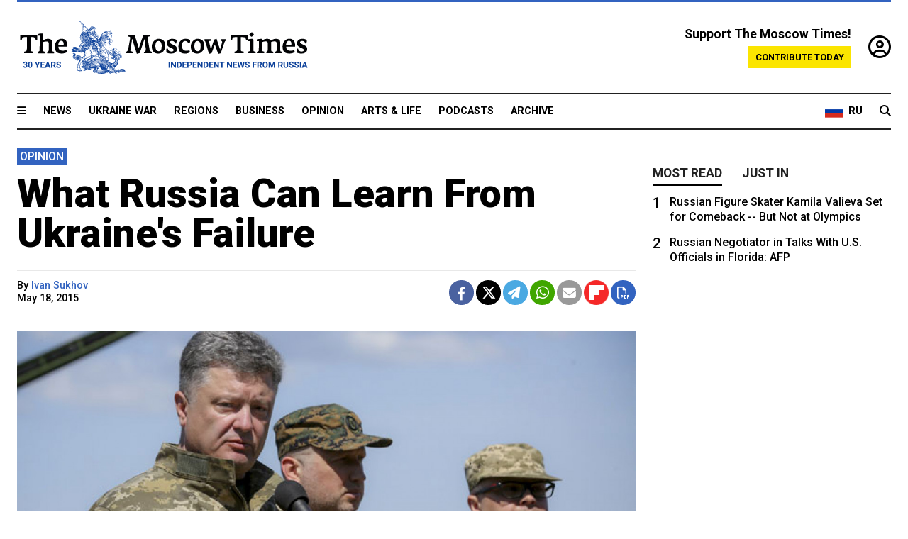

--- FILE ---
content_type: text/html; charset=UTF-8
request_url: https://www.themoscowtimes.com/2015/05/18/what-russia-can-learn-from-ukraines-failure-a46636
body_size: 13913
content:
<!DOCTYPE html>
<html lang="en">

<head>
  <meta name="googlebot" content="noarchive">

  <base href="https://www.themoscowtimes.com/" />
  <meta charset="utf-8">
  <meta http-equiv="X-UA-Compatible" content="IE=edge,chrome=1">
  <meta name="viewport" content="width=device-width, initial-scale=1" />
  <meta name="theme-color" content="#5882b5">
  <link rel="shortcut icon" href="https://static.themoscowtimes.com/img/icons/favicon.ico">

  <link rel="publisher" href="https://plus.google.com/114467228383524488842" />

  <link rel="apple-touch-icon-precomposed" sizes="152x152"
    href="https://static.themoscowtimes.com/img/icons/apple-touch-icon-152x152.png">
  <link rel="apple-touch-icon-precomposed" sizes="144x144"
    href="https://static.themoscowtimes.com/img/icons/apple-touch-icon-144x144.png">
  <link rel="apple-touch-icon-precomposed" sizes="120x120"
    href="https://static.themoscowtimes.com/img/icons/apple-touch-icon-120x120.png">
  <link rel="apple-touch-icon-precomposed" sizes="114x114"
    href="https://static.themoscowtimes.com/img/icons/apple-touch-icon-114x114.png">
  <link rel="apple-touch-icon-precomposed" sizes="76x76"
    href="https://static.themoscowtimes.com/img/icons/apple-touch-icon-76x76.png">
  <link rel="apple-touch-icon-precomposed" sizes="72x72"
    href="https://static.themoscowtimes.com/img/icons/apple-touch-icon-72x72.png">
  <link rel="apple-touch-icon-precomposed" href="https://static.themoscowtimes.com/img/icons/apple-touch-icon-57x57.png">

  <meta property="og:site_name" content="The Moscow Times" />

  <meta property="fb:admins" content="1190953093,691361317" />
  <meta property="fb:app_id" content="1446863628952411" />

  <meta name="twitter:site" content="@MoscowTimes">
  <meta name="twitter:creator" content="@MoscowTimes">
  <meta property="twitter:account_id" content="19527964">
  <meta name="twitter:card" content="summary_large_image"> <!-- or summary -->

  
<title>What Russia Can Learn From Ukraine's Failure</title>

	<link rel="canonical" href="https://www.themoscowtimes.com/2015/05/18/what-russia-can-learn-from-ukraines-failure-a46636">

	<meta name="keywords" content="">
	<meta name="news_keywords" content="">
	<meta name="description" content="Opinion |   It seems that the 70th-anniversary Victory Day celebrations have robbed Russian society and political leaders of all emotional strength — strength they will definitely need.">
	<meta name="thumbnail" content="https://static.themoscowtimes.com/image/320/4a/e3f57fc776194113aa60edff379df80a.jpg">
	<meta name="author" content="Ivan Sukhov">

	<meta property="og:url" content="https://www.themoscowtimes.com/2015/05/18/what-russia-can-learn-from-ukraines-failure-a46636">
	<meta property="og:title" content="What Russia Can Learn From Ukraine&#039;s Failure">
	<meta property="og:description" content="Opinion |   It seems that the 70th-anniversary Victory Day celebrations have robbed Russian society and political leaders of all emotional strength — strength they will definitely need.">
	<meta property="og:image" content="https://static.themoscowtimes.com/image/og/0a/46636__0a70b4e9e53d81c726eb245123e2b384.jpg">
	<meta property="og:image:width" content="1200">
	<meta property="og:image:height" content="630">
	<meta property="article:author" content="Ivan Sukhov">
	<meta property="article:content_tier" content="free">
	<meta property="article:modified_time" content="2026-01-31T23:33:26+03:00">
	<meta property="article:published_time" content="2015-05-18T17:17:52+03:00">
	<meta property="article:publisher" content="https://www.facebook.com/MoscowTimes">
	<meta property="article:section" content="news">
	<meta property="article:tag" content="">
	<meta property="twitter:title" content="What Russia Can Learn From Ukraine&#039;s Failure">
	<meta property="twitter:description" content="Opinion |   It seems that the 70th-anniversary Victory Day celebrations have robbed Russian society and political leaders of all emotional strength — strength they will definitely need.">
	<meta property="twitter:image:src" content="https://static.themoscowtimes.com/image/og/0a/46636__0a70b4e9e53d81c726eb245123e2b384.jpg">



<script type="application/ld+json" data-json-ld-for-pagemetadata>
	{"@context":"http:\/\/schema.org\/","@type":"NewsArticle","dateCreated":"2019-01-29T14:36:22+03:00","datePublished":"2015-05-18T17:17:52+03:00","dateModified":"2026-01-31T23:33:26+03:00","name":"What Russia Can Learn From Ukraine's Failure","headline":"What Russia Can Learn From Ukraine's Failure","description":"Opinion |   It seems that the\u00a070th-anniversary Victory Day celebrations have robbed Russian society and\u00a0political leaders of\u00a0all emotional strength\u00a0\u2014 strength they will definitely need.","keywords":"","articleSection":"news","isAccessibleForFree":true,"mainEntityOfPage":"https:\/\/www.themoscowtimes.com\/2015\/05\/18\/what-russia-can-learn-from-ukraines-failure-a46636","url":"https:\/\/www.themoscowtimes.com\/2015\/05\/18\/what-russia-can-learn-from-ukraines-failure-a46636","thumbnailUrl":"https:\/\/static.themoscowtimes.com\/image\/320\/4a\/e3f57fc776194113aa60edff379df80a.jpg","image":{"@type":"ImageObject","url":"https:\/\/static.themoscowtimes.com\/image\/og\/0a\/46636__0a70b4e9e53d81c726eb245123e2b384.jpg","width":1200,"height":630},"publisher":{"@type":"Organization","name":"The Moscow Times","logo":{"@type":"ImageObject","url":"https:\/\/static.themoscowtimes.com\/img\/logo.png","width":50,"height":50}},"inLanguage":{"@type":"Language","name":"English","alternateName":"English"},"printEdition":"5611","creator":"Ivan Sukhov","author":{"@type":"Person","name":"Ivan Sukhov","description":null,"image":"https:\/\/static.themoscowtimes.com\/avatar_default.jpg","url":"https:\/\/www.themoscowtimes.com\/author\/ivan-sukhov"}}</script> <script type="application/ld+json" data-json-ld-for-pagemetadata>
	{"@context":"http:\/\/schema.org\/","@type":"BreadcrumbList","itemListElement":[{"@type":"ListItem","position":1,"name":"The Moscow Times","item":"https:\/\/www.themoscowtimes.com\/"},{"@type":"ListItem","position":2,"name":"Opinion","item":"https:\/\/www.themoscowtimes.com\/opinion"},{"@type":"ListItem","position":3,"name":"What Russia Can Learn From Ukraine's Failure","item":"https:\/\/www.themoscowtimes.com\/2015\/05\/18\/what-russia-can-learn-from-ukraines-failure-a46636"}]}</script> 
  <!-- load stylesheets -->
  <link type="text/css" href="https://static.themoscowtimes.com/css/main.css?v=88" rel="stylesheet" media="screen" />
  <!-- Other CSS assets -->
  
  <link rel="dns-prefetch" href="//www.google-analytics.com" />

  <script type="application/ld+json">
  {
    "@context": "http://schema.org",
    "@type": "NewsMediaOrganization",
    "address": {
      "@type": "PostalAddress",
      "addressCountry": "RU",
      "addressLocality": "Moscow",
      "postalCode": "",
      "streetAddress": ""
    },
    "name": "The Moscow Times",
    "email": "general@themoscowtimes.com",
    "telephone": "",
    "url": "https://themoscowtimes.com",
    "logo": "https://static.themoscowtimes.com/img/logo_1280.png"
  }
  </script>

  <script type="application/ld+json">
  {
    "@context": "https://schema.org",
    "@type": "WebSite",
    "url": "https://www.themoscowtimes.com/",
    }
  </script>
  
<!-- Google Tag Manager -->
<script>
	(function (w, d, s, l, i) {
		w[l] = w[l] || [];
		w[l].push({
			"gtm.start": new Date().getTime(),
			event: "gtm.js",
		});
		var f = d.getElementsByTagName(s)[0],
			j = d.createElement(s),
			dl = l != "dataLayer" ? "&l=" + l : "";
		j.async = true;
		j.src = "https://www.googletagmanager.com/gtm.js?id=" + i + dl;
		f.parentNode.insertBefore(j, f);
	})(window, document, "script", "dataLayer", "GTM-TR8JKK");
</script>
<!-- End Google Tag Manager -->

<!-- Global site tag (gtag.js) - GA4 -->
<script
	async
	src="https://www.googletagmanager.com/gtag/js?id=G-7PDWRZPVQJ"
></script>
<script>
	window.dataLayer = window.dataLayer || [];
	function gtag() {
		dataLayer.push(arguments);
	}
	gtag("js", new Date());
	gtag("config", "G-7PDWRZPVQJ", {
		send_page_view: false,
	});
</script>

<!-- Yandex Zen -->
<meta name="yandex-verification" content="45c6975db53b11d6" /></head>


<body class="article-item" y-use="Main">
  <!-- Google Tag Manager (noscript) -->
<noscript><iframe
		src="https://www.googletagmanager.com/ns.html?id=GTM-TR8JKK"
		height="0"
		width="0"
		style="display: none; visibility: hidden"></iframe>
</noscript>
<!-- End Google Tag Manager (noscript) -->




  
<div y-use="ProgressBar" class="progress-bar"></div>


   
<div class="container">
  <div class="site-header py-3 hidden-xs">
	<a href="https://www.themoscowtimes.com/" class="site-header__logo" title="The Moscow Times - Independent News from Russia" >
		<img src="https://static.themoscowtimes.com/img/logo_tmt_30_yo.svg" alt="The Moscow Times"  />
	</a>

		<div class="site-header__contribute contribute-teaser hidden-xs">
		<div class="contribute-teaser__cta mb-1">Support The Moscow Times!</div>
		<a class="contribute-teaser__button"
		   href="https://www.themoscowtimes.com/contribute?utm_source=contribute&utm_medium=internal-header"
		   class="contribute-teaser__cta">Contribute today</a>
	</div>


	<div class="site-header__account">
		<div class="identity" aria-label="[[account]]">
	<a y-name="signin" href="https://www.themoscowtimes.com/account" class="identity__signin">
		<i class="fa fa-user-circle-o"></i>
	</a>


	<div y-name="account" class="identity__account" style="display:none">
		<div class="identity__letter" href="https://www.themoscowtimes.com/account" y-name="letter"></div>
		<div y-name="menu" class="identity__menu" style="display:none">
			<a class="identity__menu__item identity__dashboard" href="https://www.themoscowtimes.com/account">My account</a>
			<a class="identity__menu__item identity__signout" href="https://www.themoscowtimes.com/account/signout">Signout</a>
		</div>
	</div>
</div>	</div>


</div></div>

<div class="container">
	<div class="navigation" y-use="Navigation">

	
<div class="nav-expanded" style="display: none;" y-name="expanded">
	<div class="nav-overlay"></div>
	<div class="nav-container" y-name="container">
		<div class="container">
			<div class="nav-container__inner">
				<div class="nav-expanded__header">
					<div class="nav-expanded__close" y-name="close">&times;</div>
				</div>
				<nav class="">
					<ul class="depth-0" >

<li class="has-child" >
<a href="#" >Sections</a>
<ul class="depth-1" >

<li class="" >
<a href="/" >Home</a>
</li>

<li class="" >
<a href="https://www.themoscowtimes.com/ukraine-war" >Ukraine War</a>
</li>

<li class="" >
<a href="/news" >News</a>
</li>

<li class="" >

</li>

<li class="" >
<a href="/opinion" >Opinion</a>
</li>

<li class="" >
<a href="/business" >Business</a>
</li>

<li class="" >
<a href="/arts-and-life" >Arts and Life</a>
</li>

</ul>

</li>

<li class="has-child" >
<a href="#" ></a>
<ul class="depth-1" >

<li class="" >
<a href="/tag/Regions" >Regions</a>
</li>

<li class="" >
<a href="/podcasts" >Podcasts</a>
</li>

<li class="" >
<a href="/galleries" >Galleries</a>
</li>

<li class="" >
<a href="/newsletters" >Newsletters</a>
</li>

<li class="" >
<a href="/lectures" >TMT Lecture Series</a>
</li>

<li class="" >
<a href="/search" >Archive</a>
</li>

</ul>

</li>

<li class="has-child" >
<a href="#" >Multimedia projects</a>
<ul class="depth-1" >

<li class="" >
<a href="https://mothersanddaughters.themoscowtimes.com/" >Mothers &amp; Daughters</a>
</li>

<li class="" >
<a href="https://generationp.themoscowtimes.com/" >Generation P</a>
</li>

</ul>

</li>

</ul>
				</nav>
			</div>
		</div>
	</div>
</div>


	<nav class="nav-top">
		<div class="menu-trigger" y-name="open"><i class="fa fa-reorder"></i></div>
		<div class="nav-top__logo--xs hidden-sm-up">
			<a href="https://www.themoscowtimes.com/" class="site-header__logo " title="The Moscow Times - Independent News from Russia">
				<img src="https://static.themoscowtimes.com/img/logo_tmt_30_yo.svg" alt="The Moscow Times" />
			</a>
		</div>
		<ul class="nav-top__list" >

<li class="" >
<a href="/news" >News</a>
</li>

<li class="" >
<a href="https://www.themoscowtimes.com/ukraine-war" >Ukraine War</a>
</li>

<li class="" >
<a href="/tag/Regions" >Regions</a>
</li>

<li class="" >
<a href="/business" >Business</a>
</li>

<li class="" >
<a href="/opinion" >Opinion</a>
</li>

<li class="" >
<a href="https://www.themoscowtimes.com/arts-and-life" >Arts &amp; Life</a>
</li>

<li class="" >
<a href="/podcasts" >Podcasts</a>
</li>

<li class="" >
<a href="/search" >Archive</a>
</li>

</ul>

		<div class="nav-top__wrapper">
			<div class="nav-top__extra">
				<a href="https://ru.themoscowtimes.com" class="nav-top__lang-toggle">
					<svg xmlns="http://www.w3.org/2000/svg" viewBox="0 0 9 6" width="26" height="18">
						<rect fill="#fff" width="9" height="3" />
						<rect fill="#d52b1e" y="3" width="9" height="3" />
						<rect fill="#0039a6" y="2" width="9" height="2" />
					</svg>
					<span>RU</span>
				</a>
			</div>
			<a href="https://www.themoscowtimes.com/search" title="Search" class="nav-top__search">
				<i class="fa fa-search"></i>
			</a>
			<div class="nav-top__account hidden-sm-up">
				 <div class="identity" aria-label="[[account]]">
	<a y-name="signin" href="https://www.themoscowtimes.com/account" class="identity__signin">
		<i class="fa fa-user-circle-o"></i>
	</a>


	<div y-name="account" class="identity__account" style="display:none">
		<div class="identity__letter" href="https://www.themoscowtimes.com/account" y-name="letter"></div>
		<div y-name="menu" class="identity__menu" style="display:none">
			<a class="identity__menu__item identity__dashboard" href="https://www.themoscowtimes.com/account">My account</a>
			<a class="identity__menu__item identity__signout" href="https://www.themoscowtimes.com/account/signout">Signout</a>
		</div>
	</div>
</div> 			</div>
		</div>
	</nav>
</div></div>

<div class="container">
	 	<div class="contribute-teaser-mobile hidden-sm-up">
		<div class="contribute-teaser-mobile__cta">
			<span>Support The Moscow Times!</span>
		</div>
		<div class="contribute-teaser-mobile__container">
			<a class="contribute-teaser-mobile__container__button"
			   href="https://www.themoscowtimes.com/contribute?utm_source=contribute&utm_medium=internal-header-mobile"
			   class="contribute-teaser__cta">Contribute today</a>
		</div>

	</div>
 </div>



<article y-use="article.IsIntersecting">

	<!--[[[article:46636]]]-->
	<div class="gtm-section gtm-type" data-section="news"
		data-type="default">
		<!-- Google Tag Manager places Streamads based on these classes -->
	</div>

		<div class="container article-container" id="article-id-46636"
		data-page-id="46636" data-next-id="46635"
		data-article-url="https://www.themoscowtimes.com/2015/05/18/what-russia-can-learn-from-ukraines-failure-a46636"
		data-article-title="What Russia Can Learn From Ukraine's Failure">
		

		<div class="row-flex gutter-2">
			<div class="col">
								<article class="article article--news">
					<header class="article__header ">
												

	<span class="label article__label label--opinion article__label--opinion">
		opinion	</span>
																		<h1><a href="https://www.themoscowtimes.com/2015/05/18/what-russia-can-learn-from-ukraines-failure-a46636">What Russia Can Learn From Ukraine's Failure</a>
						</h1>
						<h2></h2>
					</header>

					<div class="article__byline byline byline--opinion ">
						<div class="row-flex">
							<div class="col">
								<div class="byline__details">

																																													
									<div class="byline__details__column">
										<div class="byline__author">
											By <a href="https://www.themoscowtimes.com/author/ivan-sukhov" class="byline__author__name" title="Ivan Sukhov">Ivan Sukhov</a>										</div>


																					<time class="byline__datetime timeago"
												datetime="2015-05-18T17:17:52+03:00" y-use="Timeago">
												May 18, 2015											</time>
																			</div>
								</div>
							</div>

							<div class="col-auto">
								<div class="byline__social">
									<div class="social">
	<a href="https://www.facebook.com/sharer/sharer.php?u=https://www.themoscowtimes.com/2015/05/18/what-russia-can-learn-from-ukraines-failure-a46636" class="social__icon social__icon--facebook" target="_blank" title="Share on Facebook"><i class="fa fa-brands fa-facebook"></i></a>
	<a href="https://twitter.com/intent/tweet/?url=https://www.themoscowtimes.com/2015/05/18/what-russia-can-learn-from-ukraines-failure-a46636&text=What Russia Can Learn From Ukraine&#039;s Failure" class="social__icon social__icon--x-twitter" target="_blank" title="Share on Twitter"><i class="fa fa-brands fa-x-twitter"></i></a>
	<a href="https://telegram.me/share/url?url=https://www.themoscowtimes.com/2015/05/18/what-russia-can-learn-from-ukraines-failure-a46636" class="social__icon social__icon--telegram" target="_blank" title="Share on Telegram"><i class="fa fa-paper-plane"></i></a>
	<a href="https://wa.me/?text=https://www.themoscowtimes.com/2015/05/18/what-russia-can-learn-from-ukraines-failure-a46636" class="social__icon social__icon--whatsapp"><i class="fa fa-whatsapp" target="_blank" title="Share on WhatsApp"></i></a>
	<a href="/cdn-cgi/l/email-protection#[base64]" class="social__icon social__icon--email"><i class="fa fa-envelope" target="_blank" title="Share with email"></i></a>
	<a href="https://flipboard.com" data-flip-widget="shareflip" class="social__icon social__icon--flipboard" title="Share on Flipboard"><img src="https://static.themoscowtimes.com/img/flipboard_mrrw.png" /></a>
	<a href="https://www.themoscowtimes.com/2015/05/18/what-russia-can-learn-from-ukraines-failure-a46636/pdf" class="social__icon social__icon--pdf"><i class="fa fa-file-pdf-o" target="_blank" title="Download as PDF"></i></a>
</div>
								</div>
							</div>
						</div>
					</div>

					
										<figure class="article__featured-image featured-image">
						<img src="https://static.themoscowtimes.com/image/article_1360/4a/e3f57fc776194113aa60edff379df80a.jpg" />
											</figure>
					

					<div class="article__content-container">
						<div class="article__content" y-name="article-content">
															
																	<div data-id="article-block-type"
										class="article__block article__block--html article__block--column ">
										
<p>It seems that the&nbsp;70th-anniversary Victory Day celebrations have robbed Russian society and&nbsp;political leaders of&nbsp;all emotional strength&nbsp;&mdash; strength they will definitely need.</p>
 
<p>On&nbsp;May 9, even very experienced television commentators were a&nbsp;bit flustered when, following the&nbsp;parade on&nbsp;Red Square, President Vladimir Putin laid flowers on&nbsp;the Tomb of&nbsp;the Unknown Soldier in&nbsp;the company of&nbsp;Zimbabwean President Robert Mugabe and&nbsp;Abkhazian leader Raul Khadzhimba. However, the&nbsp;subsequent visits by&nbsp;German Chancellor Angela Merkel and&nbsp;U.S. Secretary of&nbsp;State John Kerry offered some consolation.</p>
 
<p>Then there was Putin's major blunder of&nbsp;stating that the&nbsp;Soviet Union had needed the&nbsp;Molotov-Ribbentrop Pact to&nbsp;ensure national security&nbsp;&mdash; a&nbsp;position that in&nbsp;the West they might call &quot;political realism.&quot; The&nbsp;truth is, it has long been considered taboo among polite company to&nbsp;offer any justification for&nbsp;that agreement with Hitler's Germany. However, that is ultimately a&nbsp;question of&nbsp;etiquette.</p>
 
<p>As proof, consider how the&nbsp;subject of&nbsp;Crimea is gradually disappearing from&nbsp;the West's agenda with Russia. Of&nbsp;course, rhetorical statements continue, along with the&nbsp;sanctions implemented in&nbsp;response to&nbsp;the annexation, but the&nbsp;West is gradually coming to&nbsp;accept Crimea's current status as &quot;the new normal.&quot; That is exactly what the&nbsp;Kremlin wanted.</p>
 
<p>At&nbsp;least, following Putin's meeting with Kerry, the&nbsp;Kremlin's statement that its U.S. partners had shown &quot;the first signs of&nbsp;understanding&quot; in&nbsp;their position sounded like the&nbsp;contented purring of&nbsp;a comfy and&nbsp;well-fed cat.</p>
 
<p>But have the&nbsp;same &quot;signs of&nbsp;understanding&quot; appeared in&nbsp;Russia? What is the&nbsp;condition of&nbsp;the country that insists that its &quot;Crimean gambit&quot; of&nbsp;one year ago and&nbsp;the military conflict in&nbsp;eastern Ukraine deserve discussion beyond the&nbsp;framework of&nbsp;The Hague Tribunal?</p>
 
<p>In&nbsp;order to&nbsp;assess the&nbsp;situation in&nbsp;Russia, let us turn to&nbsp;the example of&nbsp;Ukraine.</p>
 
<p>The&nbsp;Ukrainian armed forces not only did not crumble and&nbsp;collapse during the&nbsp;battles near Debaltseve, but they were transformed into&nbsp;a capable army. And, by&nbsp;the very fact of&nbsp;their continued activity, the&nbsp;Ukrainian president and&nbsp;parliament belie the&nbsp;dire predictions of&nbsp;some Russian experts one year ago concerning the&nbsp;inevitable collapse of&nbsp;the Ukrainian state.</p>
 
<p>But does the&nbsp;new Ukrainian government meet the&nbsp;expectations of&nbsp;those who 18 months ago joined the&nbsp;Maidan protests? Does it meet the&nbsp;expectations of&nbsp;its partners in&nbsp;the West who hoped for&nbsp;more deliberate and&nbsp;rapid institutional reforms? Is the&nbsp;current Ukrainian government really new, or do the&nbsp;interest groups from&nbsp;Donetsk, Kharkiv and&nbsp;Dnipropetrovsk still play the&nbsp;same role in&nbsp;it as they did two or three years ago?</p>
 
<p>Unfortunately, the&nbsp;answer to&nbsp;all three questions is &quot;No.&quot; It is unfortunate because Russia has plenty of&nbsp;people who would like to&nbsp;see the&nbsp;Ukrainian experiment succeed. The&nbsp;Ukrainian example really serves as a&nbsp;model for&nbsp;other former Soviet republics. It could demonstrate whether large and&nbsp;complex countries&nbsp;&mdash; and&nbsp;not only the&nbsp;much smaller Baltic states&nbsp;&mdash; have a&nbsp;chance to&nbsp;become democratic and&nbsp;free market states in&nbsp;reality, and&nbsp;not only in&nbsp;the yearly reports of&nbsp;the United Nations Development Program.</p>
 
<p>It is unfortunate because the&nbsp;year following the&nbsp;events on&nbsp;the Maidan and&nbsp;the outbreak of&nbsp;war has shown that Ukraine has many people with a&nbsp;strong sense of&nbsp;civic responsibility, who are concerned about the&nbsp;fate of&nbsp;their country and&nbsp;are ready to&nbsp;give their lives for&nbsp;it and&nbsp;even to&nbsp;take on&nbsp;some of&nbsp;the functions of&nbsp;the state. However, it seems that they are too few in&nbsp;number to&nbsp;form the&nbsp;&quot;body&quot; of&nbsp;the new state. Despite all of&nbsp;the dreadful sacrifices, Ukraine remains much as it was before.</p>
 
<p>Of&nbsp;course, that might stem from&nbsp;a lack of&nbsp;understanding as to&nbsp;where the&nbsp;country should go. If so, the&nbsp;West has done little to&nbsp;fill that void. The&nbsp;window of&nbsp;opportunity for&nbsp;change will not remain open forever. If Ukraine was unable to&nbsp;pass the&nbsp;&quot;maturity test&quot; after a&nbsp;full year, it is possible that Kiev's partners might grow weary of&nbsp;its arguments  that it is battling authoritarian aggression from&nbsp;outside, and&nbsp;simply turn to&nbsp;that authoritarian aggressor in&nbsp;search of&nbsp;solutions.</p>
 
<p>At&nbsp;this point, it seems more likely that Ukraine will become just one more weak, marginalized and&nbsp;developing country than a&nbsp;full-fledged candidate for&nbsp;rapid European integration. If so, that calls into&nbsp;question the&nbsp;prospects for&nbsp;other former Soviet republics to&nbsp;make a&nbsp;successful transition.</p>
 
<p>Many believed, at&nbsp;least in&nbsp;theory, that former Soviet republics making that transition would compare with average European countries. That idea seems a&nbsp;little strange when considering that prior to&nbsp;1991, many parts of&nbsp;what was then the&nbsp;Soviet Union did not even set themselves the&nbsp;goal of&nbsp;&quot;catching up to&nbsp;the West,&quot; and&nbsp;now they seem to&nbsp;have no other option.</p>
 
<p>However, those new states gained some relief from&nbsp;the realization that they could manipulate their socio-economic indicators and&nbsp;&quot;gain points&quot; by&nbsp;improving the&nbsp;development of&nbsp;their democratic institutions. They believed that the&nbsp;best way to&nbsp;achieve that task was to&nbsp;reject their post-Soviet purgatory and&nbsp;join the&nbsp;paradise of&nbsp;the &quot;developed world.&quot;</p>
 
<p>Russia's last attempt to&nbsp;follow that path, undertaken by&nbsp;former President Dmitry Medvedev, so fully discredited the&nbsp;idea that it seemed that no worse example could exist. But that was until Ukraine's current conflict and&nbsp;the clear prospect of&nbsp;it joining not the&nbsp;&quot;First World&quot; but the&nbsp;&quot;Third World,&quot; and&nbsp;having to&nbsp;fight a&nbsp;full-scale war became an&nbsp;added &quot;bonus.&quot;</p>
 
<p>It has become clear as never before that the&nbsp;institutions created in&nbsp;the former Soviet republics during what was supposed to&nbsp;have been their period of&nbsp;transition, are nothing but imitations of&nbsp;the real thing. They are imitations of&nbsp;political pluralism, the&nbsp;separation of&nbsp;powers, an&nbsp;independent judiciary, parliamentary government, federation and&nbsp;municipalities&nbsp;&mdash; just like in&nbsp;modern Russia. It is like a&nbsp;souvenir mock-up of&nbsp;a Kalashnikov rifle: it looks real and&nbsp;has all the&nbsp;same parts, but it cannot shoot.</p>
 
<p>A&nbsp;phenomenon called &quot;cargo cultures&quot; arose on&nbsp;the most remote islands of&nbsp;Polynesia in&nbsp;the 20th century. After rare visits by&nbsp;Westerners with their aircraft and&nbsp;abundant &quot;cargos&quot; of&nbsp;never-before-seen goods and&nbsp;technologies, the&nbsp;natives attempted to&nbsp;reproduce that abundance by&nbsp;using earth and&nbsp;branches to&nbsp;fashion reconstructions of&nbsp;the airplanes they had seen.</p>
 
<p>The&nbsp;institutional structures in&nbsp;post-Soviet states, including Ukraine and&nbsp;Russia, recall those aircraft of&nbsp;earth and&nbsp;branches. Ukraine is now in&nbsp;a situation where its &quot;airplane&quot; of&nbsp;government should lift off and&nbsp;soar, but airplanes made of&nbsp;earth and&nbsp;branches do not fly. At&nbsp;such a&nbsp;moment, its builders cannot but wonder what went wrong.</p>
 
<p>Now is the&nbsp;time to&nbsp;think seriously about how the&nbsp;post-Soviet transition will proceed, before the&nbsp;only option left is for&nbsp;the entire region to&nbsp;become part of&nbsp;the &quot;developing world&quot;&nbsp;&mdash; with war thrown in&nbsp;as a&nbsp;&quot;kicker.&quot;</p>
 
<p>As difficult as it is to&nbsp;believe, Russian society is increasingly desirous of&nbsp;understanding what really happened to&nbsp;this country in&nbsp;1991 and&nbsp;why it has spent nearly the&nbsp;last quarter of&nbsp;a century building an&nbsp;airplane that is incapable of&nbsp;flight.</p>
 
<p>It is a&nbsp;long path from&nbsp;this first, dawning awareness to&nbsp;taking purposeful and&nbsp;constructive action to&nbsp;remedy the&nbsp;situation, but Russia can traverse that distance quickly. After all, nobody wants to&nbsp;remain part of&nbsp;the &quot;developing world&quot; forever.</p>
 
<div class="articlebottom"> 
  <div class="vtext"> 
    <p>Ivan Sukhov is a&nbsp;journalist who has covered conflicts in&nbsp;Russia and&nbsp;the CIS for&nbsp;the past 15 years.</p>
   </div>
 </div>
 																				
									</div>
																					</div>

												<div class="article__disclaimer">
							The views expressed in opinion pieces do not necessarily reflect the position of The Moscow Times.
						</div>
						
																														
						<div class="article__bottom">

						</div>

						
						
						<div class="hidden-md-up">
													</div>
						
						<div class="">
							
<div
	class="newsletterbanner newsletterbanner--article mb-3"
	y-use="newsletter.Banner"
	data-newsletter="newsletter"
	data-url="https://www.themoscowtimes.com/newsletter"
>
	<h4 class="newsletterbanner__title">Sign up for our free weekly newsletter</h4>
	<div class="newsletterbanner__teaser">
		Our weekly newsletter contains a hand-picked selection of news, features, analysis and more from The Moscow Times. You will receive it in your mailbox every Friday. Never miss the latest news from Russia.		<a href="https://www.themoscowtimes.com/newsletterpreview/article" target="_blank" class="newsletterbanner__teaser__link">Preview</a>
	</div>
	<div>
		<div class="newsletterbanner__inputs">
			<input class="newsletterbanner__email" type="email" placeholder="Your email" y-name="email" />
			<input class="newsletterbanner__name" type="text" placeholder="Your name" y-name="name" />
			<button class="newsletterbanner__button button button--color-3" y-name="submit">Subscribe</button>
		</div>
		<span class="newsletterbanner__disclaimer">
			<em>Subscribers agree to the <a href="https://www.themoscowtimes.com/page/privacy-policy">Privacy Policy</a> </em>
		</span>
		<div class="newsletterbanner__error" y-name="error" style="display:none"></div>
		<div class="newsletterbanner__message" y-name="done" style="display:none">We sent a confirmation to your email. Please confirm your subscription.</div>
	</div>
</div>						</div>

												<div 
	class="contribute-article p-3 mb-3" 
	y-use="contribute2.Article" 
	data-contribute="https://www.themoscowtimes.com/contribute"
	data-remind="https://www.themoscowtimes.com/contribute2/remind"
>
		<p><strong>A Message from The Moscow Times:</strong></p>
	<p>Dear readers,</p>
	<p>We are facing unprecedented challenges. Russia's Prosecutor General's Office has designated The Moscow Times as an "undesirable" organization, criminalizing our work and putting our staff at risk of prosecution. This follows our earlier unjust labeling as a "foreign agent."</p>
	<p>These actions are direct attempts to silence independent journalism in Russia. The authorities claim our work "discredits the decisions of the Russian leadership." We see things differently: we strive to provide accurate, unbiased reporting on Russia.</p>
	<p>We, the journalists of The Moscow Times, refuse to be silenced. But to continue our work, <a href="https://www.themoscowtimes.com/contribute?utm_source=contribute&utm_medium=article" title="we need your help">we need your help</a>.</p>
	<p><span class="contribute-article__strike">Your support, no matter how small, makes a world of difference. If you can, please support us monthly starting from just <span y-name="sign">$</span>2.</span> It's quick to set up, and every contribution makes a significant impact.</p>
	<p>By supporting The Moscow Times, you're defending open, independent journalism in the face of repression. Thank you for standing with us.</p>


	<div class="contribute-selection">
		<div class="contribute-selection__period">
			<div class="contribute-button" y-name="period period-once" data-period="once">
				Once
			</div>
			<div class="contribute-button"  y-name="period period-monthly" data-period="monthly">
				Monthly
			</div>
			<div class="contribute-button"  y-name="period period-annual" data-period="annual">
				Annual
			</div>
		</div>
		<div class="contribute-selection__amount" >
			<div class="contribute-button" y-name="amount amount-0"></div>
			<div class="contribute-button" y-name="amount amount-1"></div>
			<div class="contribute-button contribute-selection__amount__other" y-name="amount amount-2"></div>
		</div>
		<div class="contribute-selection__submit mb-3">
			<div class="contribute-button contribute-button--fit contribute-button--secondary" y-name="continue">
				Continue <i class="fa fa-arrow-right"></i>
			</div>
			<div class="contribute-selection__submit__methods">
				<img src="https://static.themoscowtimes.com/img/contribute/payment_icons.png" alt="paiment methods" width="160" />
			</div>
		</div>
		<div class="contribute-article__payoff">Not ready to support today? <br class="hidden-sm-up" /><span class="contribute-article__payoff__link clickable" y-name="later">Remind me later</span>.</div>
	</div>
	
	<div class="contribute-article__reminder" y-name="reminder" hidden>
		<div class="contribute-article__reminder__close clickable" y-name="close">&times;</div>
		<h4 class="mb-1"><strong>Remind me next month</strong></h4>
		<div class="contribute-article__reminder__grid mb-2" y-name="form">
			<div> 
				<div  class="contribute-article__reminder__error y-name="error" hidden></div>
				<input type="email" class="contribute-article__reminder__input" y-name="email" placeholder="Email">
			</div>
			<div class="contribute-button contribute-button--secondary" y-name="submit">
				Remind me <i class="fa fa-arrow-right"></i>
			</div>
		</div>
		<div y-name="done" hidden>
			<span class="contribute-article__strike mb-2">Thank you! Your reminder is set.</span>
		</div>
		<div class="contribute-article__reminder__info">
			We will send you one reminder email a month from now. For details on the personal data we collect and how it is used, please see our <a href="https://www.themoscowtimes.com/page/privacy-policy" target="_blank" title="privacy policy">Privacy Policy</a>.
		</div>
	</div>
	
</div>
						 <div class="social">
	<a href="https://www.facebook.com/sharer/sharer.php?u=https://www.themoscowtimes.com/2015/05/18/what-russia-can-learn-from-ukraines-failure-a46636" class="social__icon social__icon--facebook" target="_blank" title="Share on Facebook"><i class="fa fa-brands fa-facebook"></i></a>
	<a href="https://twitter.com/intent/tweet/?url=https://www.themoscowtimes.com/2015/05/18/what-russia-can-learn-from-ukraines-failure-a46636&text=What Russia Can Learn From Ukraine&#039;s Failure" class="social__icon social__icon--x-twitter" target="_blank" title="Share on Twitter"><i class="fa fa-brands fa-x-twitter"></i></a>
	<a href="https://telegram.me/share/url?url=https://www.themoscowtimes.com/2015/05/18/what-russia-can-learn-from-ukraines-failure-a46636" class="social__icon social__icon--telegram" target="_blank" title="Share on Telegram"><i class="fa fa-paper-plane"></i></a>
	<a href="https://wa.me/?text=https://www.themoscowtimes.com/2015/05/18/what-russia-can-learn-from-ukraines-failure-a46636" class="social__icon social__icon--whatsapp"><i class="fa fa-whatsapp" target="_blank" title="Share on WhatsApp"></i></a>
	<a href="/cdn-cgi/l/email-protection#[base64]" class="social__icon social__icon--email"><i class="fa fa-envelope" target="_blank" title="Share with email"></i></a>
	<a href="https://flipboard.com" data-flip-widget="shareflip" class="social__icon social__icon--flipboard" title="Share on Flipboard"><img src="https://static.themoscowtimes.com/img/flipboard_mrrw.png" /></a>
	<a href="https://www.themoscowtimes.com/2015/05/18/what-russia-can-learn-from-ukraines-failure-a46636/pdf" class="social__icon social__icon--pdf"><i class="fa fa-file-pdf-o" target="_blank" title="Download as PDF"></i></a>
</div>
 					</div>

				</article>
			</div>


			<div class="col-auto hidden-sm-down">
				<aside class="sidebar">

					
					<!-- Article sidebar -->
					   
					<div class="sidebar__sticky">
						<div class="tabs" y-use="Tabs" data-active="tabs__tab--active">
							<section class="sidebar__section">
								<div class="sidebar__section__header">
									<div class="tabs__tab" y-name="tab" data-content="mostread">
										<h3 class="tab__header header--style-3">Most read</h3>
									</div>

									<div class="tabs__tab" y-name="tab" data-content="justin">
										<h3 class="tab__header header--style-3">Just in</h3>
									</div>
								</div>

								<div class="tabs__content" y-name="content justin">
									<ul class="listed-articles">
			<li class="listed-articles__item">
			
<div class="article-excerpt-tiny">
	<a 
		href="https://www.themoscowtimes.com/2026/01/31/russian-negotiator-in-talks-with-us-officials-in-florida-afp-a91828"
		title="Russian Negotiator in Talks With U.S. Officials in Florida: AFP"
		data-track="just-in-link Russian Negotiator in Talks With U.S. Officials in Florida: AFP"
	>
				<time class="article-excerpt-tiny__time  "
			datetime="2026-01-31T17:54:24+03:00" y-use="Timeago">
			Jan. 31, 2026		</time>
				<h5 class="article-excerpt-tiny__headline ">
			Russian Negotiator in Talks With U.S. Officials in Florida: AFP		</h5>
	</a>
</div>		</li>
			<li class="listed-articles__item">
			 
<div class="article-excerpt-tiny">
	<a 
		href="https://www.themoscowtimes.com/2026/01/31/russian-figure-skater-kamila-valieva-set-for-comeback-but-not-at-olympics-a91827"
		title="Russian Figure Skater Kamila Valieva Set for Comeback -- But Not at Olympics"
		data-track="just-in-link Russian Figure Skater Kamila Valieva Set for Comeback -- But Not at Olympics"
	>
				<time class="article-excerpt-tiny__time  "
			datetime="2026-01-31T15:33:55+03:00" y-use="Timeago">
			Jan. 31, 2026		</time>
				<h5 class="article-excerpt-tiny__headline ">
			Russian Figure Skater Kamila Valieva Set for Comeback -- But Not at Olympics		</h5>
	</a>
</div> 		</li>
			<li class="listed-articles__item">
			 
<div class="article-excerpt-tiny">
	<a 
		href="https://www.themoscowtimes.com/2026/01/30/dont-forget-the-many-ways-russia-tried-to-justify-invading-ukraine-a91825"
		title="Don't Forget the Many Ways Russia Tried To Justify Invading Ukraine"
		data-track="just-in-link Don't Forget the Many Ways Russia Tried To Justify Invading Ukraine"
	>
				<time class="article-excerpt-tiny__time  "
			datetime="2026-01-30T21:11:08+03:00" y-use="Timeago">
			Jan. 30, 2026		</time>
				<h5 class="article-excerpt-tiny__headline ">
			Don't Forget the Many Ways Russia Tried To Justify Invading Ukraine		</h5>
	</a>
</div> 		</li>
			<li class="listed-articles__item">
			 
<div class="article-excerpt-tiny">
	<a 
		href="https://www.themoscowtimes.com/2026/01/30/justice-ministry-labels-exiled-news-website-novaya-vkladka-foreign-agent-a91824"
		title="Justice Ministry Labels Exiled News Website Novaya Vkladka ‘Foreign Agent’"
		data-track="just-in-link Justice Ministry Labels Exiled News Website Novaya Vkladka ‘Foreign Agent’"
	>
				<time class="article-excerpt-tiny__time  "
			datetime="2026-01-30T19:25:23+03:00" y-use="Timeago">
			Jan. 30, 2026		</time>
				<h5 class="article-excerpt-tiny__headline ">
			Justice Ministry Labels Exiled News Website Novaya Vkladka ‘Foreign Agent’		</h5>
	</a>
</div> 		</li>
			<li class="listed-articles__item">
			 
<div class="article-excerpt-tiny">
	<a 
		href="https://www.themoscowtimes.com/2026/01/30/inside-the-dark-humor-of-russias-wartime-memes-a91814"
		title="Inside the Dark Humor of Russia’s Wartime Memes"
		data-track="just-in-link Inside the Dark Humor of Russia’s Wartime Memes"
	>
				<time class="article-excerpt-tiny__time  "
			datetime="2026-01-30T18:44:00+03:00" y-use="Timeago">
			Jan. 30, 2026		</time>
				<h5 class="article-excerpt-tiny__headline ">
			Inside the Dark Humor of Russia’s Wartime Memes		</h5>
	</a>
</div> 		</li>
			<li class="listed-articles__item">
			 
<div class="article-excerpt-tiny">
	<a 
		href="https://www.themoscowtimes.com/2026/01/30/canada-suspends-visa-processing-in-russia-a91822"
		title="Canada Suspends Visa Processing in Russia"
		data-track="just-in-link Canada Suspends Visa Processing in Russia"
	>
				<time class="article-excerpt-tiny__time  "
			datetime="2026-01-30T16:34:00+03:00" y-use="Timeago">
			Jan. 30, 2026		</time>
				<h5 class="article-excerpt-tiny__headline ">
			Canada Suspends Visa Processing in Russia		</h5>
	</a>
</div> 		</li>
			<li class="listed-articles__item">
			 
<div class="article-excerpt-tiny">
	<a 
		href="https://www.themoscowtimes.com/2026/01/30/kremlin-agrees-to-pause-airstrikes-on-kyiv-until-sunday-a91820"
		title="Kremlin Agrees to Pause Airstrikes on Kyiv Until Sunday"
		data-track="just-in-link Kremlin Agrees to Pause Airstrikes on Kyiv Until Sunday"
	>
				<time class="article-excerpt-tiny__time  "
			datetime="2026-01-30T14:52:00+03:00" y-use="Timeago">
			Jan. 30, 2026		</time>
				<h5 class="article-excerpt-tiny__headline ">
			Kremlin Agrees to Pause Airstrikes on Kyiv Until Sunday		</h5>
	</a>
</div> 		</li>
	</ul>								</div>

								<div class="tabs__content" y-name="content mostread" style="display: none">
									<ul class="ranked-articles">
						<li class="ranked-articles__item">
			
<div class="article-excerpt-ranked ranked-articles__article-excerpt-ranked">
	<a href="https://www.themoscowtimes.com/2026/01/31/russian-figure-skater-kamila-valieva-set-for-comeback-but-not-at-olympics-a91827" title="Russian Figure Skater Kamila Valieva Set for Comeback -- But Not at Olympics">
		<div class="article-excerpt-ranked__rank">
			1		</div>
		<div class="article-excerpt-ranked__item">
							

									<h5 class="article-excerpt-ranked__headline">
				Russian Figure Skater Kamila Valieva Set for Comeback -- But Not at Olympics			</h5>
		</div>
	</a>
</div>		</li>
					<li class="ranked-articles__item">
			 
<div class="article-excerpt-ranked ranked-articles__article-excerpt-ranked">
	<a href="https://www.themoscowtimes.com/2026/01/31/russian-negotiator-in-talks-with-us-officials-in-florida-afp-a91828" title="Russian Negotiator in Talks With U.S. Officials in Florida: AFP">
		<div class="article-excerpt-ranked__rank">
			2		</div>
		<div class="article-excerpt-ranked__item">
							 

 									<h5 class="article-excerpt-ranked__headline">
				Russian Negotiator in Talks With U.S. Officials in Florida: AFP			</h5>
		</div>
	</a>
</div> 		</li>
	</ul>								</div>
							</section>
						</div>
					</div>
					<!-- Article sidebar bottom -->
					   
				</aside>
			</div>
		</div>
	</div>
	
	<!-- Article billboard bottom -->
	   	<!-- Article billboard bottom -->
	   

	<div class="container">
		<section class="cluster">

			<div class="cluster__header">
				<h2 class="cluster__label header--style-3">
										Read more									</h2>
			</div>

			<div class="row-flex">
								<div class="col-3 col-6-sm">
					

<div
	class="article-excerpt-default article-excerpt-default--news"
	data-url="https://www.themoscowtimes.com/2015/04/28/crimea-has-awakened-russias-sleeping-demons-a46173"
	data-title="Crimea Has Awakened Russia's Sleeping Demons"
>

	<a href="https://www.themoscowtimes.com/2015/04/28/crimea-has-awakened-russias-sleeping-demons-a46173" class="article-excerpt-default__link" title="Crimea Has Awakened Russia&#039;s Sleeping Demons">
					<div class=" article-excerpt-default__image-wrapper">
				<figure>
					

	<img src="https://static.themoscowtimes.com/image/article_640/16/98bf91edeb92492181ed83bc093bb314.jpg" />

																			</figure>
			</div>
		
		<div class="article-excerpt-default__content">
							 

	<span class="label article-excerpt-default__label label--opinion article-excerpt-default__label--opinion">
		opinion	</span>
 						
			<h3 class="article-excerpt-default__headline">
								Crimea Has Awakened Russia's Sleeping Demons			</h3>

			
							<div class="article-excerpt-default__teaser">The events of the past year have released demons in Russia that will not be easily controlled, writes columnist Ivan Sukhov.</div>
								</div>
	</a>
</div>				</div>
								<div class="col-3 col-6-sm">
					 

<div
	class="article-excerpt-default article-excerpt-default--news"
	data-url="https://www.themoscowtimes.com/2015/04/19/kremlin-is-clutching-at-straws-on-victory-day-a45885"
	data-title="Kremlin Is Clutching at Straws on Victory Day"
>

	<a href="https://www.themoscowtimes.com/2015/04/19/kremlin-is-clutching-at-straws-on-victory-day-a45885" class="article-excerpt-default__link" title="Kremlin Is Clutching at Straws on Victory Day">
					<div class=" article-excerpt-default__image-wrapper">
				<figure>
					 

	<img src="https://static.themoscowtimes.com/image/article_640/b4/ec288b1801a541409d653f7cc3da259b.jpg" />
 
																			</figure>
			</div>
		
		<div class="article-excerpt-default__content">
							 

	<span class="label article-excerpt-default__label label--opinion article-excerpt-default__label--opinion">
		opinion	</span>
 						
			<h3 class="article-excerpt-default__headline">
								Kremlin Is Clutching at Straws on Victory Day			</h3>

			
							<div class="article-excerpt-default__teaser">The Russian authorities realize that remembering World War II unites the country like nothing else, and that's a problem, writes columnist Ivan Sukhov...</div>
								</div>
	</a>
</div> 				</div>
								<div class="col-3 col-6-sm">
					 

<div
	class="article-excerpt-default article-excerpt-default--news"
	data-url="https://www.themoscowtimes.com/2015/04/09/russians-have-selective-memory-on-victory-day-a45631"
	data-title="Russians Have Selective Memory on Victory Day"
>

	<a href="https://www.themoscowtimes.com/2015/04/09/russians-have-selective-memory-on-victory-day-a45631" class="article-excerpt-default__link" title="Russians Have Selective Memory on Victory Day">
					<div class=" article-excerpt-default__image-wrapper">
				<figure>
					 

	<img src="https://static.themoscowtimes.com/image/article_640/1b/c2229406ec5a41c7ba5b387d4352bd16.jpg" />
 
																			</figure>
			</div>
		
		<div class="article-excerpt-default__content">
							 

	<span class="label article-excerpt-default__label label--opinion article-excerpt-default__label--opinion">
		opinion	</span>
 						
			<h3 class="article-excerpt-default__headline">
								Russians Have Selective Memory on Victory Day			</h3>

			
							<div class="article-excerpt-default__teaser">Victory Day is approaching, but very few Russians know much about Nazi Germany and how to avoid falling into the same trap of totalitarianism, writes...</div>
								</div>
	</a>
</div> 				</div>
								<div class="col-3 col-6-sm">
					 

<div
	class="article-excerpt-default article-excerpt-default--news"
	data-url="https://www.themoscowtimes.com/2026/01/30/dont-forget-the-many-ways-russia-tried-to-justify-invading-ukraine-a91825"
	data-title="Don't Forget the Many Ways Russia Tried To Justify Invading Ukraine"
>

	<a href="https://www.themoscowtimes.com/2026/01/30/dont-forget-the-many-ways-russia-tried-to-justify-invading-ukraine-a91825" class="article-excerpt-default__link" title="Don&#039;t Forget the Many Ways Russia Tried To Justify Invading Ukraine">
					<div class=" article-excerpt-default__image-wrapper">
				<figure>
					 

	<img src="https://static.themoscowtimes.com/image/article_640/da/USmSEnMjiEmCNPKHrs4tBuACnMrVTJgj-2.jpg" />
 
																			</figure>
			</div>
		
		<div class="article-excerpt-default__content">
							 

	<span class="label article-excerpt-default__label label--opinion article-excerpt-default__label--opinion">
		opinion	</span>
 														<span class="article-excerpt-default__author">Casey Michel</span>			
			<h3 class="article-excerpt-default__headline">
								Don't Forget the Many Ways Russia Tried To Justify Invading Ukraine			</h3>

			
							<div class="article-excerpt-default__teaser">Moscow thinks it has found a strong argument for ending the war on its terms. But it's just one of many excuses for the invasion.</div>
										<div class="readtime">
					5&nbsp;Min read				</div>
					</div>
	</a>
</div> 				</div>
							</div>
		</section>
	</div>

		<!-- sticky_article_billboard_bottom -->
	   
</article>

<div class="container next-article-loader" id="load-next-article" y-use="article.InfiniteScroll"
	data-id="46635" data-url="https://www.themoscowtimes.com/all/{{id}}">
	<svg version="1.1" xmlns="http://www.w3.org/2000/svg" xmlns:xlink="http://www.w3.org/1999/xlink" x="0px" y="0px"
		width="40px" height="40px" viewBox="0 0 40 40" enable-background="new 0 0 40 40" xml:space="preserve">
		<path opacity="0.2" fill="#000"
			d="M20.201,5.169c-8.254,0-14.946,6.692-14.946,14.946c0,8.255,6.692,14.946,14.946,14.946
			  s14.946-6.691,14.946-14.946C35.146,11.861,28.455,5.169,20.201,5.169z M20.201,31.749c-6.425,0-11.634-5.208-11.634-11.634
			  c0-6.425,5.209-11.634,11.634-11.634c6.425,0,11.633,5.209,11.633,11.634C31.834,26.541,26.626,31.749,20.201,31.749z" />
		<path fill="#000" d="M26.013,10.047l1.654-2.866c-2.198-1.272-4.743-2.012-7.466-2.012h0v3.312h0
			  C22.32,8.481,24.301,9.057,26.013,10.047z">
			<animateTransform attributeType="xml" attributeName="transform" type="rotate" from="0 20 20" to="360 20 20"
				dur="0.5s" repeatCount="indefinite" />
		</path>
	</svg>
</div>

<script data-cfasync="false" src="/cdn-cgi/scripts/5c5dd728/cloudflare-static/email-decode.min.js"></script><script>
if (typeof window.freestar === 'object') {
	freestar.config.disabledProducts = {
		sideWall: true,
	};
}
</script>


<footer class="footer fancyfooter">

	<div class="container">
		<div class="footer__inner">
			<div class="footer__logo mb-3">
				<a href="https://www.themoscowtimes.com/" class="footer__logo__wrapper"
					title="The Moscow Times - Independent News from Russia">
											<img src="https://static.themoscowtimes.com/img/logo_tmt_30_yo.svg" alt="The Moscow Times">
									</a>
			</div>
			<div class="footer__main">
								<div class="footer__menu">
					<ul class="row-flex depth-0" >

<li class="col has-child" >
<a href="#" >The Moscow Times</a>
<ul class="depth-1" >

<li class="col" >
<a href="/page/moscow-times" >About us</a>
</li>

<li class="col" >
<a href="/page/privacy-policy" >Privacy Policy</a>
</li>

<li class="col" >
<style>
    #pmLink {
        visibility: hidden;
        text-decoration: none;
        cursor: pointer;
        background: transparent;
        border: none;
    }

    #pmLink:hover {
        visibility: visible;
        color: grey;
    }
</style>
<li class="col">
<a id="pmLink">Privacy Manager</a>
</li>
</li>

</ul>

</li>

<li class="col has-child" >
<a href="#" >  </a>
<ul class="depth-1" >

<li class="col" >
<a href="/podcasts" >Podcasts</a>
</li>

<li class="col" >
<a href="/videos" >Videos</a>
</li>

<li class="col" >
<a href="/galleries" >Galleries</a>
</li>

<li class="col" >
<a href="/newsletters" >Newsletters</a>
</li>

<li class="col" >
<a href="/search" >Archive</a>
</li>

</ul>

</li>

<li class="col has-child" >
<a href="#" >Follow us</a>
<ul class="depth-1" >

<li class="col" >
<a href="https://www.facebook.com/MoscowTimes/" target="_blank"><i class="fa fa-lg fa-facebook"></i></a>&nbsp;
<a href="https://twitter.com/moscowtimes" target="_blank"><i class="fa fa-lg fa-twitter"></i></a>&nbsp;
<a href="https://www.instagram.com/themoscowtimes/" target="_blank"><i class="fa fa-lg fa-instagram"></i></a>&nbsp;
<a href="https://t.me/+fmbCxJOTTPMyZjQy" target="_blank"><i class="fa fa-lg fa-telegram"></i></a>&nbsp;
<a href="/page/rss"><i class="fa fa-lg fa-rss"></i></a>&nbsp;
<a href="https://www.youtube.com/channel/UCRNPdAfK5Mp8ORtjUt3Q8UA" target="_blank"><i class="fa fa-lg fa-youtube"></i></a>
</li>

</ul>

</li>

<li class="col has-child" >
<a href="#" >Media Partners</a>
<ul class="depth-1" >

<li class="col" >
<style>
.media-partners a {
	display: block;
	position: relative;
	padding-left: 42px;	
	padding-top: 7px;
	clear: both;
	line-height: 1em;
}
.media-partners img {
	margin-left: -42px;
	margin-top: -7px;
	max-width: 30px;
	max-height: 30px;
	float: left;
	clear: both;
	margin-bottom: 8px;
}
</style>

<ul class="depth-1">

<li class="media-partners">
	<a href="https://www.themoscowtimes.com/partner/bne-intellinews" target="_blank" rel="noopener noreferrer">
<img src="https://static.themoscowtimes.com/image/320/b9/9XFcf7SE_400x400.jpg" alt="bne IntelliNews" loading="lazy">
		bne IntelliNews
	</a>
</li>
<li class="media-partners">
	<a href="https://investigatebel.org/en" target="_blank" rel="noopener noreferrer">
<img src="https://static.themoscowtimes.com/image/320/88/7pEyUoUB_400x400.png" alt="Belarusian Investigative Center" loading="lazy">
		Belarusian Investigative Center
	</a>
</li>
</ul>
</li>

</ul>

</li>

<li class="col has-child" >
<a href="#" ></a>
<ul class="depth-1" >

<li class="col" >
<style>
.media-partners a {
	display: block;
	position: relative;
	padding-left: 42px;	
	padding-top: 7px;
	clear: both;
	line-height: 1em;
}
.media-partners img {
	margin-left: -42px;
	margin-top: -7px;
	max-width: 30px;
	max-height: 30px;
	float: left;
	clear: both;
	margin-bottom: 8px;
}
.margin-top {
margin-top: 25px;
}
@media (max-width: 767px) {
.margin-top {
margin-top: 0;
}
}
</style>

<ul class="depth-1 margin-top">

<li class="media-partners">
	<a href="https://www.euractiv.com" target="_blank" rel="noopener noreferrer">
<img src="https://www.themoscowtimes.com/image/320/ed/euractiv.jpg" alt="Euractiv " loading="lazy"/>
		Euractiv 
	</a>

</li>
</ul>
</li>

</ul>

</li>

</ul>
								</div>
			</div>
			<div class="footer__bottom">
				&copy; The Moscow Times, all rights reserved.
			</div>

		</div>

	</div>
</footer>

  <!-- jQuery -->
  <script src="https://code.jquery.com/jquery-2.2.0.min.js"></script>
  <script src="https://static.themoscowtimes.com/vendor/jquery/Timeago.js"></script>
  <script src="https://static.themoscowtimes.com/vendor/jquery/Lightbox.js"></script>
  <script src="https://static.themoscowtimes.com/vendor/jquery/fitvids.js"></script>

  <!-- Other JS assets -->
    <script src="https://cdn.flipboard.com/web/buttons/js/flbuttons.min.js"></script>
  
  <div y-name="viewport" class="hidden-lg-down" data-viewport="xl"></div>
  <div y-name="viewport" class="hidden-md-down hidden-xl" data-viewport="lg"></div>
  <div y-name="viewport" class="hidden-lg-up hidden-sm-down" data-viewport="md"></div>
  <div y-name="viewport" class="hidden-md-up hidden-xs" data-viewport="sm"></div>
  <div y-name="viewport" class="hidden-sm-up" data-viewport="xs"></div>

  <script type="text/javascript" src="https://static.themoscowtimes.com/vendor/yellow/Yellow.js"
        data-main="https://static.themoscowtimes.com/js/main.js?v=88"
    data-src="https://static.themoscowtimes.com/js/"     data-console="0"></script>

  </body>

</html>
